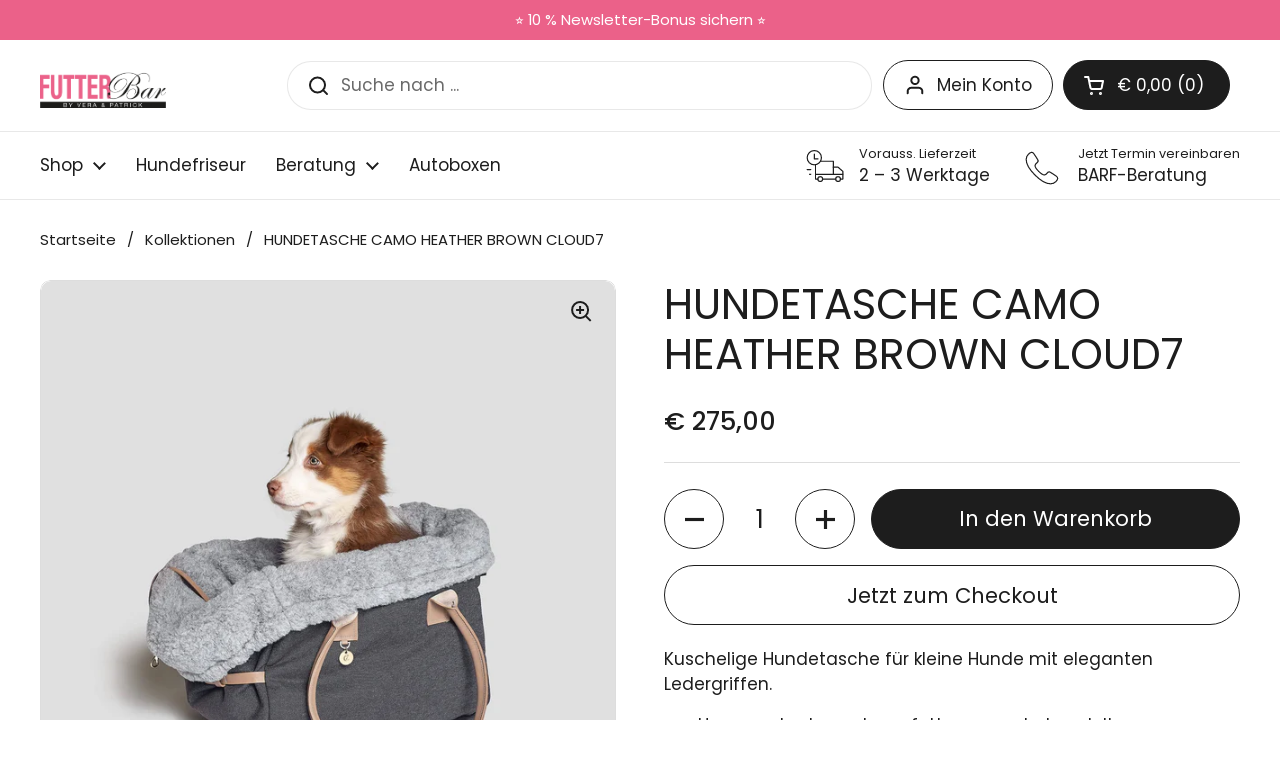

--- FILE ---
content_type: text/javascript; charset=utf-8
request_url: https://www.diefutterbar.at/products/hundetasche-camo-heather-brown-cloud7.js
body_size: 753
content:
{"id":8667288994139,"title":"HUNDETASCHE CAMO HEATHER BROWN CLOUD7","handle":"hundetasche-camo-heather-brown-cloud7","description":"\u003cp data-mce-fragment=\"1\"\u003eKuschelige Hundetasche für kleine Hunde mit eleganten Ledergriffen.\u003c\/p\u003e\n\u003cul class=\"description-checklist\" data-mce-fragment=\"1\"\u003e\n\u003cli class=\"description-checklist-item\" data-mce-fragment=\"1\"\u003eHerausnehmbares Innenfutter aus unbehandeltem Schafwolle-Polyester-Mix\u003c\/li\u003e\n\u003cli class=\"description-checklist-item\" data-mce-fragment=\"1\"\u003eWasserabweisendes Außenmaterial aus organischer Baumwolle\u003c\/li\u003e\n\u003cli class=\"description-checklist-item\" data-mce-fragment=\"1\"\u003eMit Karabiner und Minileine zum Sichern am Hundehalsband\u003c\/li\u003e\n\u003cli class=\"description-checklist-item\" data-mce-fragment=\"1\"\u003ePraktische Seitentasche für Smartphone und Co.\u003c\/li\u003e\n\u003cli class=\"description-checklist-item\" data-mce-fragment=\"1\"\u003eS bis 8KG\u003c\/li\u003e\n\u003cli class=\"description-checklist-item\" data-mce-fragment=\"1\"\u003eWaschbar, auch die Ledergriffe\u003c\/li\u003e\n\u003c\/ul\u003e","published_at":"2023-11-21T07:13:01+01:00","created_at":"2023-11-21T07:13:01+01:00","vendor":"Cloud7","type":"","tags":[],"price":27500,"price_min":27500,"price_max":27500,"available":true,"price_varies":false,"compare_at_price":null,"compare_at_price_min":0,"compare_at_price_max":0,"compare_at_price_varies":false,"variants":[{"id":47343596863835,"title":"Default Title","option1":"Default Title","option2":null,"option3":null,"sku":"","requires_shipping":true,"taxable":true,"featured_image":null,"available":true,"name":"HUNDETASCHE CAMO HEATHER BROWN CLOUD7","public_title":null,"options":["Default Title"],"price":27500,"weight":0,"compare_at_price":null,"inventory_management":null,"barcode":"","requires_selling_plan":false,"selling_plan_allocations":[]}],"images":["\/\/cdn.shopify.com\/s\/files\/1\/0716\/8851\/9965\/files\/cloud7-hundetasche-como-heather-brown-hund.jpg?v=1700547185","\/\/cdn.shopify.com\/s\/files\/1\/0716\/8851\/9965\/files\/cloud7-dog-carrier-heather-brown-s-detail-snaphook_1.jpg?v=1700547185","\/\/cdn.shopify.com\/s\/files\/1\/0716\/8851\/9965\/files\/cloud7-dog-carrier-heather-brown-s-inside_1.jpg?v=1700547185","\/\/cdn.shopify.com\/s\/files\/1\/0716\/8851\/9965\/files\/cloud7-dog-carrier-heather-brown-s_1__1.jpg?v=1700547185"],"featured_image":"\/\/cdn.shopify.com\/s\/files\/1\/0716\/8851\/9965\/files\/cloud7-hundetasche-como-heather-brown-hund.jpg?v=1700547185","options":[{"name":"Title","position":1,"values":["Default Title"]}],"url":"\/products\/hundetasche-camo-heather-brown-cloud7","media":[{"alt":null,"id":45226478895451,"position":1,"preview_image":{"aspect_ratio":1.0,"height":2236,"width":2236,"src":"https:\/\/cdn.shopify.com\/s\/files\/1\/0716\/8851\/9965\/files\/cloud7-hundetasche-como-heather-brown-hund.jpg?v=1700547185"},"aspect_ratio":1.0,"height":2236,"media_type":"image","src":"https:\/\/cdn.shopify.com\/s\/files\/1\/0716\/8851\/9965\/files\/cloud7-hundetasche-como-heather-brown-hund.jpg?v=1700547185","width":2236},{"alt":null,"id":45226478928219,"position":2,"preview_image":{"aspect_ratio":1.0,"height":2560,"width":2560,"src":"https:\/\/cdn.shopify.com\/s\/files\/1\/0716\/8851\/9965\/files\/cloud7-dog-carrier-heather-brown-s-detail-snaphook_1.jpg?v=1700547185"},"aspect_ratio":1.0,"height":2560,"media_type":"image","src":"https:\/\/cdn.shopify.com\/s\/files\/1\/0716\/8851\/9965\/files\/cloud7-dog-carrier-heather-brown-s-detail-snaphook_1.jpg?v=1700547185","width":2560},{"alt":null,"id":45226478960987,"position":3,"preview_image":{"aspect_ratio":1.0,"height":2560,"width":2560,"src":"https:\/\/cdn.shopify.com\/s\/files\/1\/0716\/8851\/9965\/files\/cloud7-dog-carrier-heather-brown-s-inside_1.jpg?v=1700547185"},"aspect_ratio":1.0,"height":2560,"media_type":"image","src":"https:\/\/cdn.shopify.com\/s\/files\/1\/0716\/8851\/9965\/files\/cloud7-dog-carrier-heather-brown-s-inside_1.jpg?v=1700547185","width":2560},{"alt":null,"id":45226478993755,"position":4,"preview_image":{"aspect_ratio":1.0,"height":2560,"width":2560,"src":"https:\/\/cdn.shopify.com\/s\/files\/1\/0716\/8851\/9965\/files\/cloud7-dog-carrier-heather-brown-s_1__1.jpg?v=1700547185"},"aspect_ratio":1.0,"height":2560,"media_type":"image","src":"https:\/\/cdn.shopify.com\/s\/files\/1\/0716\/8851\/9965\/files\/cloud7-dog-carrier-heather-brown-s_1__1.jpg?v=1700547185","width":2560}],"requires_selling_plan":false,"selling_plan_groups":[]}